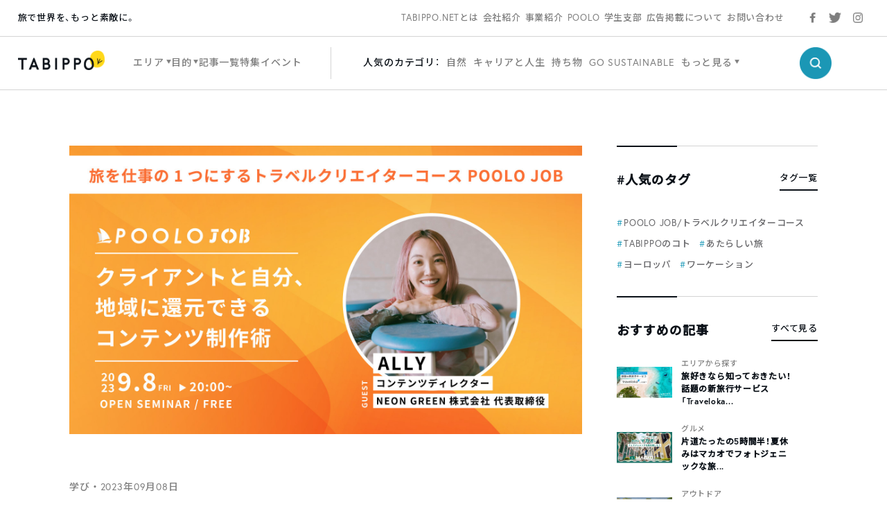

--- FILE ---
content_type: text/html; charset=UTF-8
request_url: https://tabippo.net/event/20230908poolo/
body_size: 14860
content:
<!DOCTYPE html>
<html>
<head prefix="og: http://ogp.me/ns# fb: http://ogp.me/ns/fb#">
  <meta charset="utf-8">
  <meta name="viewport" content="width=device-width,initial-scale=1.0,user-scalable=no">
  <meta name="referrer" content="origin">

  <!-- OGP/metaTag -->
  <!--221228 add-->
<meta name="facebook-domain-verification" content="cehodjlaicsxmng66pwefifuqev8e0" />

<!-- Facebook OGP -->
<meta property="fb:admins" content="100000330699486" />
<meta property="fb:app_id" content="466183936844734" />
<meta property="fb:app_id" content="339584692729300">
<meta property="fb:pages" content="117821764953903" />

<!-- OGP -->
<meta property="og:locale" content="ja_JP">
<!-- <meta property="og:type" content="blog"> -->
<link rel="shortcut icon" href="https://tabippo.net/wp-content/themes/new2020/img/favicon.ico">
<link rel="icon" type=”image/png” href="https://tabippo.net/wp-content/themes/new2020/img/favicon.png">
<link rel="apple-touch-icon" href="https://tabippo.net/wp-content/themes/new2020/img/favicon.jpg">
<link rel="apple-touch-icon-precomposed" href="https://tabippo.net/wp-content/themes/new2020/img/favicon.jpg" />
  


<title>【9/8無料】地域に還元できるコンテンツ制作術！「旅を仕事の1つにする」トラベルクリエイターコース POOLO JOB オープンセミナー</title>
<meta name="description" content="こんにちは、POOLO運営事務局です。 旅を仕事の1つにするトラベルクリエイターコース「POOLO JOB2期」では、皆さんにPOOLOの講義を体験...">

<meta property="og:site_name" content="【9/8無料】地域に還元できるコンテンツ制作術！「旅を仕事の1つにする」トラベルクリエイターコース POOLO JOB オープンセミナー">
<meta property="og:title" content="【9/8無料】地域に還元できるコンテンツ制作術！「旅を仕事の1つにする」トラベルクリエイターコース POOLO JOB オープンセミナー">
<meta property="og:description" content="こんにちは、POOLO運営事務局です。 旅を仕事の1つにするトラベルクリエイターコース「POOLO JOB2期」では、皆さんにPOOLOの講義を体験...">
<meta property="og:url" content="https://tabippo.net/event/20230908poolo/">
<meta property="og:image" content="https://tabippo.net/wp-content/uploads/20230901210802/open_seminar_ally.jpg">

<meta name="twitter:card" content="summary_large_image">

  <script async src="https://securepubads.g.doubleclick.net/tag/js/gpt.js"></script>
<script>
    window.googletag = window.googletag || {cmd: []};
    googletag.cmd.push(function() {
        googletag.defineSlot('/73266699/net_pc_top_info_bottom_left', [300, 250], 'div-gpt-ad-1711607111454-0').addService(googletag.pubads());
        googletag.defineSlot('/73266699/net_pc_top_info_bottom_right', [300, 250], 'div-gpt-ad-1711607529622-0').addService(googletag.pubads());
        googletag.defineSlot('/73266699/net_underINFO_Right_PC', [336, 280], 'div-gpt-ad-1705463684032-0').addService(googletag.pubads());
        googletag.defineSlot('/73266699/net_INFOside_underTag_PC', [300, 250], 'div-gpt-ad-1705463292961-0').addService(googletag.pubads());
        googletag.defineSlot('/73266699/net_Articleside_Right_PC', [300, 250], 'div-gpt-ad-1705463792859-0').addService(googletag.pubads());
        googletag.defineSlot('/73266699/net_article_profile_under_Left_PC', [300, 250], 'div-gpt-ad-1705556770847-0').addService(googletag.pubads());
        googletag.defineSlot('/73266699/net_article_profile_under_Right_PC', [300, 250], 'div-gpt-ad-1705556885999-0').addService(googletag.pubads());
        googletag.defineSlot('/73266699/net_article_profile_under_SP', [300, 250], 'div-gpt-ad-1705557292007-0').addService(googletag.pubads());
        googletag.defineSlot('/73266699/net_article_bottom_SP', [300, 250], 'div-gpt-ad-1705557361026-0').addService(googletag.pubads());
        googletag.pubads().enableSingleRequest();
        googletag.enableServices();
    });
</script>  <link rel="stylesheet" href="https://tabippo.net/wp-content/themes/new2020/style.css?v=1.0.2">
  <!-- <link rel="stylesheet" href="https://use.typekit.net/pra7hrw.css"> -->
  <link rel="stylesheet" href="https://use.typekit.net/xhn2qwx.css">
  <link rel="stylesheet" href="https://cdn.jsdelivr.net/npm/yakuhanjp@3.3.1/dist/css/yakuhanjp.min.css">
  <link rel="stylesheet" href="https://fonts.googleapis.com/css?family=Noto+Sans+JP:300,500&display=swap&subset=japanese">
  <link rel="stylesheet" href="https://maxcdn.bootstrapcdn.com/font-awesome/4.4.0/css/font-awesome.min.css">
  <link rel="stylesheet" href="https://cdnjs.cloudflare.com/ajax/libs/Swiper/5.1.0/css/swiper.min.css">
  <link rel="stylesheet" href="https://tabippo.net/wp-content/themes/new2020/js/drawer/css/drawer.css">
  <link href="https://fonts.googleapis.com/icon?family=Material+Icons"
      rel="stylesheet">
  <link rel="stylesheet" href="https://tabippo.net/wp-content/themes/new2020/stylesheets/driveway.min.css"/>
  <link rel="stylesheet" href="https://use.fontawesome.com/releases/v5.7.2/css/all.css" integrity="sha384-fnmOCqbTlWIlj8LyTjo7mOUStjsKC4pOpQbqyi7RrhN7udi9RwhKkMHpvLbHG9Sr" crossorigin="anonymous">

  <!-- Customize Header (head_custom) -->
  
  <!-- Google Tag Manager -->
<script>(function(w,d,s,l,i){w[l]=w[l]||[];w[l].push({'gtm.start':
new Date().getTime(),event:'gtm.js'});var f=d.getElementsByTagName(s)[0],
j=d.createElement(s),dl=l!='dataLayer'?'&l='+l:'';j.async=true;j.src=
'https://www.googletagmanager.com/gtm.js?id='+i+dl;f.parentNode.insertBefore(j,f);
})(window,document,'script','dataLayer','GTM-5MNNQMQ');</script>
<!-- End Google Tag Manager -->

<!-- Google Anarytics -->
<!-- <script>
	(function(i,s,o,g,r,a,m){i['GoogleAnalyticsObject']=r;i[r]=i[r]||function(){
		(i[r].q=i[r].q||[]).push(arguments)},i[r].l=1*new Date();a=s.createElement(o),
		m=s.getElementsByTagName(o)[0];a.async=1;a.src=g;m.parentNode.insertBefore(a,m)
		})(window,document,'script','//www.google-analytics.com/analytics.js','ga');
		ga('create', 'UA-40115733-1', 'auto');
		ga('require', 'displayfeatures');
		ga('send', 'pageview');
</script> -->
<!-- End Google Anarytics -->

<!-- Google Ad Manager -->
<script type='text/javascript'>
    var googletag = googletag || {};
    googletag.cmd = googletag.cmd || [];
    (function() {
      var gads = document.createElement('script');
      gads.async = true;
      gads.type = 'text/javascript';
      var useSSL = 'https:' == document.location.protocol;
      gads.src = (useSSL ? 'https:' : 'http:') +
      '//www.googletagservices.com/tag/js/gpt.js';
      var node = document.getElementsByTagName('script')[0];
      node.parentNode.insertBefore(gads, node);
    })();
</script>
<!-- End Google Ad Manager -->

<!-- DFP -->
<script type='text/javascript'>
	var category_id = "9312";
	window.googletag = window.googletag || {cmd: []};
	googletag.cmd.push(function() {
    var ua = navigator.userAgent;
    if (ua.indexOf('iPhone') > 0 || ua.indexOf('Android') > 0 && ua.indexOf('Mobile') > 0) {
      googletag.defineSlot('/73266699/net_ArticleTop_SP', [320, 100], 'div-gpt-ad-1589187215885-0').addService(googletag.pubads()).setTargeting("tagID", category_id);
      googletag.defineSlot('/73266699/net_inread_video_SP', [1, 1], 'div-gpt-ad-1596168518203-0').addService(googletag.pubads()).setTargeting("tagID", category_id);
      googletag.defineSlot('/73266699/net_ArticleBottom_SP', [300, 250], 'div-gpt-ad-1581875315822-0').addService(googletag.pubads()).setTargeting("tagID", category_id);
    } else {
      googletag.defineSlot('/73266699/net_inread_video_PC', [1, 1], 'div-gpt-ad-1596168805322-0').addService(googletag.pubads()).setTargeting("tagID", category_id);
      googletag.defineSlot('/73266699/net_ArticleBottom_Left_PC', [300, 250], 'div-gpt-ad-1589187089396-0').addService(googletag.pubads()).setTargeting("tagID", category_id);
      googletag.defineSlot('/73266699/net_ArticleBottom_Right_PC', [300, 250], 'div-gpt-ad-1589187126558-0').addService(googletag.pubads()).setTargeting("tagID", category_id);
      googletag.defineSlot('/73266699/net_SideBar_PC', [300, 250], 'div-gpt-ad-1581700744380-0').addService(googletag.pubads()).setTargeting("tagID", category_id);
    }
    googletag.pubads().enableSingleRequest();
    googletag.enableServices();
  });
 </script>
<!-- End DFP -->

<!-- Valuecommerce LinkSwitch -->
<script type="text/javascript" language="javascript">
	var vc_pid = "884805993";
</script><script type="text/javascript" src="//aml.valuecommerce.com/vcdal.js" async></script>
<!-- End Valuecommerce LinkSwitch -->

  <meta name='robots' content='max-image-preview:large' />
<link rel='dns-prefetch' href='//s.w.org' />
		<script type="text/javascript">
			window._wpemojiSettings = {"baseUrl":"https:\/\/s.w.org\/images\/core\/emoji\/13.1.0\/72x72\/","ext":".png","svgUrl":"https:\/\/s.w.org\/images\/core\/emoji\/13.1.0\/svg\/","svgExt":".svg","source":{"concatemoji":"https:\/\/tabippo.net\/wp-includes\/js\/wp-emoji-release.min.js?ver=5.8.6"}};
			!function(e,a,t){var n,r,o,i=a.createElement("canvas"),p=i.getContext&&i.getContext("2d");function s(e,t){var a=String.fromCharCode;p.clearRect(0,0,i.width,i.height),p.fillText(a.apply(this,e),0,0);e=i.toDataURL();return p.clearRect(0,0,i.width,i.height),p.fillText(a.apply(this,t),0,0),e===i.toDataURL()}function c(e){var t=a.createElement("script");t.src=e,t.defer=t.type="text/javascript",a.getElementsByTagName("head")[0].appendChild(t)}for(o=Array("flag","emoji"),t.supports={everything:!0,everythingExceptFlag:!0},r=0;r<o.length;r++)t.supports[o[r]]=function(e){if(!p||!p.fillText)return!1;switch(p.textBaseline="top",p.font="600 32px Arial",e){case"flag":return s([127987,65039,8205,9895,65039],[127987,65039,8203,9895,65039])?!1:!s([55356,56826,55356,56819],[55356,56826,8203,55356,56819])&&!s([55356,57332,56128,56423,56128,56418,56128,56421,56128,56430,56128,56423,56128,56447],[55356,57332,8203,56128,56423,8203,56128,56418,8203,56128,56421,8203,56128,56430,8203,56128,56423,8203,56128,56447]);case"emoji":return!s([10084,65039,8205,55357,56613],[10084,65039,8203,55357,56613])}return!1}(o[r]),t.supports.everything=t.supports.everything&&t.supports[o[r]],"flag"!==o[r]&&(t.supports.everythingExceptFlag=t.supports.everythingExceptFlag&&t.supports[o[r]]);t.supports.everythingExceptFlag=t.supports.everythingExceptFlag&&!t.supports.flag,t.DOMReady=!1,t.readyCallback=function(){t.DOMReady=!0},t.supports.everything||(n=function(){t.readyCallback()},a.addEventListener?(a.addEventListener("DOMContentLoaded",n,!1),e.addEventListener("load",n,!1)):(e.attachEvent("onload",n),a.attachEvent("onreadystatechange",function(){"complete"===a.readyState&&t.readyCallback()})),(n=t.source||{}).concatemoji?c(n.concatemoji):n.wpemoji&&n.twemoji&&(c(n.twemoji),c(n.wpemoji)))}(window,document,window._wpemojiSettings);
		</script>
		<style type="text/css">
img.wp-smiley,
img.emoji {
	display: inline !important;
	border: none !important;
	box-shadow: none !important;
	height: 1em !important;
	width: 1em !important;
	margin: 0 .07em !important;
	vertical-align: -0.1em !important;
	background: none !important;
	padding: 0 !important;
}
</style>
	<link rel='stylesheet' id='wp-block-library-css'  href='https://tabippo.net/wp-includes/css/dist/block-library/style.min.css?ver=5.8.6' type='text/css' media='all' />
<link rel='stylesheet' id='contact-form-7-css'  href='https://tabippo.net/wp-content/plugins/contact-form-7/includes/css/styles.css?ver=5.4.1' type='text/css' media='all' />
<link rel='stylesheet' id='extended_toc-css'  href='https://tabippo.net/wp-content/plugins/extended-table-of-contents-with-nextpage-support/style.css?ver=1.0.0' type='text/css' media='all' />
<link rel='stylesheet' id='toc-screen-css'  href='https://tabippo.net/wp-content/plugins/table-of-contents-plus/screen.min.css?ver=1509' type='text/css' media='all' />
<link rel='stylesheet' id='yyi_rinker_stylesheet-css'  href='https://tabippo.net/wp-content/plugins/yyi-rinker/css/style.css?v=1.0.7&#038;ver=5.8.6' type='text/css' media='all' />
<script type='text/javascript' src='https://tabippo.net/wp-includes/js/jquery/jquery.min.js?ver=3.6.0' id='jquery-core-js'></script>
<script type='text/javascript' src='https://tabippo.net/wp-includes/js/jquery/jquery-migrate.min.js?ver=3.3.2' id='jquery-migrate-js'></script>
<script type='text/javascript' src='https://tabippo.net/wp-content/plugins/yyi-rinker/js/event-tracking.js?v=1.0.7' id='yyi_rinker_event_tracking_script-js'></script>
<link rel="https://api.w.org/" href="https://tabippo.net/wp-json/" /><link rel="EditURI" type="application/rsd+xml" title="RSD" href="https://tabippo.net/xmlrpc.php?rsd" />
<link rel="wlwmanifest" type="application/wlwmanifest+xml" href="https://tabippo.net/wp-includes/wlwmanifest.xml" /> 
<meta name="generator" content="WordPress 5.8.6" />
<link rel='shortlink' href='https://tabippo.net/?p=408859' />
<link rel="alternate" type="application/json+oembed" href="https://tabippo.net/wp-json/oembed/1.0/embed?url=https%3A%2F%2Ftabippo.net%2Fevent%2F20230908poolo%2F" />
<link rel="alternate" type="text/xml+oembed" href="https://tabippo.net/wp-json/oembed/1.0/embed?url=https%3A%2F%2Ftabippo.net%2Fevent%2F20230908poolo%2F&#038;format=xml" />
<style type="text/css">div#toc_container {background: #ffffff;border: 1px solid #ffffff;}</style><script type="text/javascript" language="javascript">
    var vc_pid = "884805993";
</script><script type="text/javascript" src="//aml.valuecommerce.com/vcdal.js" async></script>		<style type="text/css" id="wp-custom-css">
			/*youtube埋め込み*/
.video {
  position: relative;
  width: 100%;
  height: 0;
  padding-bottom: 56.25%;
  overflow: hidden;
  margin-bottom: 50px;
}
.video iframe {
  width: 100%;
  height: 100%;
  position: absolute;
  top: 0;
  left: 0;
}
/*youtube埋め込み終了*/ 		</style>
		
</head>

<body class="content_body">

  <!-- Google Tag Manager (noscript) -->
  <noscript><iframe src="https://www.googletagmanager.com/ns.html?id=GTM-5MNNQMQ" height="0" width="0" style="display:none;visibility:hidden"></iframe></noscript>
  <!-- End Google Tag Manager (noscript) -->

  <div id="wrapper">
    <header>
      
<div class="global_header">
  <div class="sub_menu">
    <div class="sub_menu_wrap flex_list">
  <div class="site_title_wrap">
    <p class="site_title">旅で世界を、もっと素敵に。</p>
  </div>
  <div class="sub_menu_list_wrap">
    <ul class="sub_menu_list flex_list">
	  <li>
		<a href="https://tabippo.net/about/">TABIPPO.NETとは</a>
	  </li>
	  <li>
		<a href="https://tabippo.net/company/">会社紹介</a>
	  </li>
	  <li>
		<a href="https://tabippo.net/company/service/">事業紹介</a>
	  </li>
	  <li>
		<a href="https://tabippo.net/poolo/">POOLO</a>
	  </li>
	  <li>
		<a href="https://tabippo.net/student/">学生支部</a>
	  </li>
	  <li>
		<a href="https://tabippo.net/for-business/">広告掲載について</a>
	  </li>
	  <li>
		<a href="https://tabippo.net/contact/">お問い合わせ</a>
	  </li>
    </ul>
  </div>
  <div class="sns_list_wrap">
    <ul class="sns_list flex_list">
      <li class="facebook">
        <a target="_blank" href="https://www.facebook.com/around.the.world.tabippo/">
          <img src="https://tabippo.net/wp-content/themes/new2020/img/icon/sns/facebook_gray.png">
        </a>
      </li>
      <li class="twitter">
        <a target="_blank" href="https://twitter.com/TABIPPO">
          <img src="https://tabippo.net/wp-content/themes/new2020/img/icon/sns/twitter_gray.png">
        </a>
      </li>
      <li class="instagram">
        <a target="_blank" href="https://www.instagram.com/tabippo/">
          <img src="https://tabippo.net/wp-content/themes/new2020/img/icon/sns/instagram_gray.png">
        </a>
      </li>
    </ul>
  </div>
</div>
    </div>
  <div class="main_menu">
    <div class="main_menu_wrap flex_list">
  <div class="logo_wrap">
    <a href="https://tabippo.net">
    <img src="https://tabippo.net/wp-content/themes/new2020/img/new_logo.png">
    </a>
  </div>
  <div class="main_menu_list_wrap">
    <ul class="main_menu_list flex_list">
      <li class="w_triangle">
        <span>エリア</span>
        <div class="cover_view">
          <div class="cover_content_wrap flex_list">
    <div class="navigation_wrap">
        <ul class="navigation_list">
      <li>
        <a href="https://tabippo.net/category/area/">
          <p class="en_title">エリアから探す</p>
          <span class="ja_title">ホーム</span>
        </a>
      </li>
    </ul>
      </div>
  <div class="category_search_wrap">
    <ul class="large_category_list flex_list">
            <li>
        <a class="category_title" href="https://tabippo.net/category/area/oversea/">海外</a>
        <ul class="medium_category_list">
                    <li>
            <a class="category_name" href="https://tabippo.net/category/area/oversea/europe/">ヨーロッパ</a>
          </li>
                    <li>
            <a class="category_name" href="https://tabippo.net/category/area/oversea/africa/">アフリカ</a>
          </li>
                    <li>
            <a class="category_name" href="https://tabippo.net/category/area/oversea/latin-america/">中南米</a>
          </li>
                    <li>
            <a class="category_name" href="https://tabippo.net/category/area/oversea/middle-east/">中東</a>
          </li>
                    <li>
            <a class="category_name" href="https://tabippo.net/category/area/oversea/asia/">アジア</a>
          </li>
                    <li>
            <a class="category_name" href="https://tabippo.net/category/area/oversea/oceania/">オセアニア</a>
          </li>
                    <li>
            <a class="category_name" href="https://tabippo.net/category/area/oversea/north-america/">北米</a>
          </li>
                    <li>
            <a class="category_name" href="https://tabippo.net/category/area/oversea/polar/">極地</a>
          </li>
                    <li>
            <a class="category_name" href="https://tabippo.net/category/area/oversea/%e9%9d%9e%e6%89%bf%e8%aa%8d%e5%9b%bd%e5%ae%b6/">非承認国家</a>
          </li>
                  </ul>
              <li>
        <a class="category_title" href="https://tabippo.net/category/area/japan/">日本</a>
        <ul class="medium_category_list">
                    <li>
            <a class="category_name" href="https://tabippo.net/category/area/japan/kyusyu-okinawa/">九州・沖縄地方</a>
          </li>
                    <li>
            <a class="category_name" href="https://tabippo.net/category/area/japan/hokkaido-tohoku/">北海道・東北地方</a>
          </li>
                    <li>
            <a class="category_name" href="https://tabippo.net/category/area/japan/kanto/">関東</a>
          </li>
                    <li>
            <a class="category_name" href="https://tabippo.net/category/area/japan/shikoku/">四国地方</a>
          </li>
                    <li>
            <a class="category_name" href="https://tabippo.net/category/area/japan/kansai/">関西地方</a>
          </li>
                    <li>
            <a class="category_name" href="https://tabippo.net/category/area/japan/chugoku/">中国地方</a>
          </li>
                    <li>
            <a class="category_name" href="https://tabippo.net/category/area/japan/koushinetsu-hokuriku/">甲信越・北陸地方</a>
          </li>
                    <li>
            <a class="category_name" href="https://tabippo.net/category/area/japan/tokai/">東海地方</a>
          </li>
                  </ul>
              </li>
    </ul>
  </div>
</div>        </div>
      </li>
      <li class="w_triangle">
        <span>目的</span>
        <div class="cover_view">
          <div class="cover_content_wrap flex_list">
    <div class="navigation_wrap">
        <ul class="navigation_list">
      <li>
        <a href="https://tabippo.net/category/purpose/">
          <p class="en_title">目的から探す</p>
          <span class="ja_title">ホーム</span>
        </a>
      </li>
    </ul>
      </div>
  <div class="category_search_wrap">
    <ul class="large_category_list dw">
            <li class="dw-panel">
        <a class="category_title" href="https://tabippo.net/category/purpose/travel-issue/">旅行の準備と悩み</a>
        <ul class="medium_category_list">
                    <li>
            <a class="category_name" href="https://tabippo.net/category/purpose/travel-issue/travel_goods/">持ち物</a>
          </li>
                    <li>
            <a class="category_name" href="https://tabippo.net/category/purpose/travel-issue/language/">英語・語学</a>
          </li>
                    <li>
            <a class="category_name" href="https://tabippo.net/category/purpose/travel-issue/backpacker_tabibito/">旅人たちの想い</a>
          </li>
                    <li>
            <a class="category_name" href="https://tabippo.net/category/purpose/travel-issue/travel_hotel/">ホテル・宿泊</a>
          </li>
                    <li>
            <a class="category_name" href="https://tabippo.net/category/purpose/travel-issue/travel_books/">旅の書籍</a>
          </li>
                    <li>
            <a class="category_name" href="https://tabippo.net/category/purpose/travel-issue/travel_plan/">旅行の計画</a>
          </li>
                    <li>
            <a class="category_name" href="https://tabippo.net/category/purpose/travel-issue/transportation/">移動・交通</a>
          </li>
                    <li>
            <a class="category_name" href="https://tabippo.net/category/purpose/travel-issue/travel_air/">航空券</a>
          </li>
                    <li>
            <a class="category_name" href="https://tabippo.net/category/purpose/travel-issue/travel_webservice/">旅行のWEBサービス</a>
          </li>
                    <li>
            <a class="category_name" href="https://tabippo.net/category/purpose/travel-issue/travel_trouble-travel_trouble/">トラブル</a>
          </li>
                    <li>
            <a class="category_name" href="https://tabippo.net/category/purpose/travel-issue/tabippo-event/">旅のイベント</a>
          </li>
                    <li>
            <a class="category_name" href="https://tabippo.net/category/purpose/travel-issue/mobile/">携帯電話・スマートフォン・PC</a>
          </li>
                    <li>
            <a class="category_name" href="https://tabippo.net/category/purpose/travel-issue/travel_money/">お金</a>
          </li>
                    <li>
            <a class="category_name" href="https://tabippo.net/category/purpose/travel-issue/travel_internet/">インターネット・wifi</a>
          </li>
                    <li>
            <a class="category_name" href="https://tabippo.net/category/purpose/travel-issue/travel_sickness/">病気</a>
          </li>
                    <li>
            <a class="category_name" href="https://tabippo.net/category/purpose/travel-issue/travel_security/">治安</a>
          </li>
                    <li>
            <a class="category_name" href="https://tabippo.net/category/purpose/travel-issue/travel_visa/">パスポート・ビザ</a>
          </li>
                    <li>
            <a class="category_name" href="https://tabippo.net/category/purpose/travel-issue/travelhack/">トラベルハック</a>
          </li>
                    <li>
            <a class="category_name" href="https://tabippo.net/category/purpose/travel-issue/travel_vaccination/">予防接種・薬</a>
          </li>
                    <li>
            <a class="category_name" href="https://tabippo.net/category/purpose/travel-issue/travel_insurance/">海外旅行保険</a>
          </li>
                  </ul>
              <li class="dw-panel">
        <a class="category_title" href="https://tabippo.net/category/purpose/travel_style/">旅のスタイル</a>
        <ul class="medium_category_list">
                    <li>
            <a class="category_name" href="https://tabippo.net/category/purpose/travel_style/travel_women/">女子旅</a>
          </li>
                    <li>
            <a class="category_name" href="https://tabippo.net/category/purpose/travel_style/travel_alone/">ひとり旅</a>
          </li>
                    <li>
            <a class="category_name" href="https://tabippo.net/category/purpose/travel_style/aroundtheworld/">世界一周</a>
          </li>
                    <li>
            <a class="category_name" href="https://tabippo.net/category/purpose/travel_style/ryugaku/">留学</a>
          </li>
                    <li>
            <a class="category_name" href="https://tabippo.net/category/purpose/travel_style/travel_couple/">カップル・新婚旅行・ウエディング</a>
          </li>
                    <li>
            <a class="category_name" href="https://tabippo.net/category/purpose/travel_style/students/">学生・卒業旅行</a>
          </li>
                    <li>
            <a class="category_name" href="https://tabippo.net/category/purpose/travel_style/workation/">ワーケーション</a>
          </li>
                    <li>
            <a class="category_name" href="https://tabippo.net/category/purpose/travel_style/working-holiday/">ワーホリ</a>
          </li>
                    <li>
            <a class="category_name" href="https://tabippo.net/category/purpose/travel_style/travel_volunteer/">ボランティア</a>
          </li>
                    <li>
            <a class="category_name" href="https://tabippo.net/category/purpose/travel_style/%e3%83%aa%e3%83%88%e3%83%aa%e3%83%bc%e3%83%88/">リトリート</a>
          </li>
                  </ul>
              <li class="dw-panel">
        <a class="category_title" href="https://tabippo.net/category/purpose/travel-info/">観光＆レジャー</a>
        <ul class="medium_category_list">
                    <li>
            <a class="category_name" href="https://tabippo.net/category/purpose/travel-info/travel_nature/">自然</a>
          </li>
                    <li>
            <a class="category_name" href="https://tabippo.net/category/purpose/travel-info/world-heritage/">世界遺産</a>
          </li>
                    <li>
            <a class="category_name" href="https://tabippo.net/category/purpose/travel-info/food/">グルメ</a>
          </li>
                    <li>
            <a class="category_name" href="https://tabippo.net/category/purpose/travel-info/festival/">フェス・お祭り</a>
          </li>
                    <li>
            <a class="category_name" href="https://tabippo.net/category/purpose/travel-info/outdoor/">アウトドア</a>
          </li>
                    <li>
            <a class="category_name" href="https://tabippo.net/category/purpose/travel-info/shopping/">ショッピング</a>
          </li>
                    <li>
            <a class="category_name" href="https://tabippo.net/category/purpose/travel-info/superb-view/">絶景</a>
          </li>
                    <li>
            <a class="category_name" href="https://tabippo.net/category/purpose/travel-info/healing/">リフレッシュ</a>
          </li>
                    <li>
            <a class="category_name" href="https://tabippo.net/category/purpose/travel-info/travel-spot/">観光名所</a>
          </li>
                    <li>
            <a class="category_name" href="https://tabippo.net/category/purpose/travel-info/night-life/">ナイトライフ</a>
          </li>
                  </ul>
              <li class="dw-panel">
        <a class="category_title" href="https://tabippo.net/category/purpose/carrier-life/">キャリアと人生</a>
        <ul class="medium_category_list">
                    <li>
            <a class="category_name" href="https://tabippo.net/category/purpose/carrier-life/lifestyle/">生き方</a>
          </li>
                    <li>
            <a class="category_name" href="https://tabippo.net/category/purpose/carrier-life/wellbeing/">ウェルビーイング</a>
          </li>
                    <li>
            <a class="category_name" href="https://tabippo.net/category/purpose/carrier-life/recruit-job/">就職・転職</a>
          </li>
                    <li>
            <a class="category_name" href="https://tabippo.net/category/purpose/carrier-life/business-skills/">ビジネススキル</a>
          </li>
                    <li>
            <a class="category_name" href="https://tabippo.net/category/purpose/carrier-life/freelance/">フリーランス</a>
          </li>
                    <li>
            <a class="category_name" href="https://tabippo.net/category/purpose/carrier-life/life-philosophy/">人生哲学</a>
          </li>
                    <li>
            <a class="category_name" href="https://tabippo.net/category/purpose/carrier-life/entrepreneurship/">起業</a>
          </li>
                    <li>
            <a class="category_name" href="https://tabippo.net/category/purpose/carrier-life/self-enlightenment/">自己啓発</a>
          </li>
                    <li>
            <a class="category_name" href="https://tabippo.net/category/purpose/carrier-life/family/">家族</a>
          </li>
                  </ul>
              <li class="dw-panel">
        <a class="category_title" href="https://tabippo.net/category/purpose/culcure/">世界のカルチャー</a>
        <ul class="medium_category_list">
                    <li>
            <a class="category_name" href="https://tabippo.net/category/purpose/culcure/history/">歴史</a>
          </li>
                    <li>
            <a class="category_name" href="https://tabippo.net/category/purpose/culcure/art/">アート</a>
          </li>
                    <li>
            <a class="category_name" href="https://tabippo.net/category/purpose/culcure/food-culture/">食文化</a>
          </li>
                    <li>
            <a class="category_name" href="https://tabippo.net/category/purpose/culcure/travel_movie/">映画</a>
          </li>
                    <li>
            <a class="category_name" href="https://tabippo.net/category/purpose/culcure/travel_sports/">スポーツ</a>
          </li>
                    <li>
            <a class="category_name" href="https://tabippo.net/category/purpose/culcure/fashion/">ファッション</a>
          </li>
                    <li>
            <a class="category_name" href="https://tabippo.net/category/purpose/culcure/love/">恋愛</a>
          </li>
                  </ul>
              <li class="dw-panel">
        <a class="category_title" href="https://tabippo.net/category/purpose/sustainable/">GO SUSTAINABLE</a>
        <ul class="medium_category_list">
                    <li>
            <a class="category_name" href="https://tabippo.net/category/purpose/sustainable/sustainable-tourism/">サステイナブルツーリズム</a>
          </li>
                    <li>
            <a class="category_name" href="https://tabippo.net/category/purpose/sustainable/environment-issues/">環境問題</a>
          </li>
                    <li>
            <a class="category_name" href="https://tabippo.net/category/purpose/sustainable/organic/">オーガニック</a>
          </li>
                    <li>
            <a class="category_name" href="https://tabippo.net/category/purpose/sustainable/ffood-loss/">フードロス</a>
          </li>
                    <li>
            <a class="category_name" href="https://tabippo.net/category/purpose/sustainable/gender/">ジェンダー</a>
          </li>
                    <li>
            <a class="category_name" href="https://tabippo.net/category/purpose/sustainable/racism/">人種差別</a>
          </li>
                    <li>
            <a class="category_name" href="https://tabippo.net/category/purpose/sustainable/poverty/">貧困</a>
          </li>
                  </ul>
              <li class="dw-panel">
        <a class="category_title" href="https://tabippo.net/category/purpose/%e5%9c%b0%e6%96%b9%e5%89%b5%e7%94%9f/">地方創生</a>
        <ul class="medium_category_list">
                  </ul>
              </li>
    </ul>
  </div>
</div>        </div>
      </li>
	  <li>
		<a href="https://tabippo.net/new-articles/">記事一覧</a>
	  </li>
      <li>
        <a href="https://tabippo.net/specials/">特集</a>
      </li>
      <li>
        <a href="https://tabippo.net/events/">イベント</a>
      </li>
    </ul>
  </div>
  <div class="line_l"></div>
  <div class="category_list_wrap flex_list">
    <ul class="category_list flex_list">
      <li>
        <p class="popular_category_title">人気のカテゴリ：</p>
      </li>
            <li>
        <a href="https://tabippo.net/category/purpose/travel-info/travel_nature/">自然</a>
      </li>
            <li>
        <a href="https://tabippo.net/category/purpose/carrier-life/">キャリアと人生</a>
      </li>
            <li>
        <a href="https://tabippo.net/category/purpose/travel-issue/travel_goods/">持ち物</a>
      </li>
            <li>
        <a href="https://tabippo.net/category/purpose/sustainable/">GO SUSTAINABLE</a>
      </li>
            <li class="w_triangle">
        <span>もっと見る</span>
        <div class="cover_view more_category">
          <div class="cover_content_wrap">
            <ul class="more_category_list flex_list">
                            <li>
                <a href="https://tabippo.net/category/purpose/travel-issue/language/">英語・語学</a>
              </li>
                            <li>
                <a href="https://tabippo.net/category/purpose/carrier-life/business-skills/">ビジネススキル</a>
              </li>
                            <li>
                <a href="https://tabippo.net/category/purpose/travel-info/outdoor/">アウトドア</a>
              </li>
                            <li>
                <a href="https://tabippo.net/category/purpose/travel-info/food/">グルメ</a>
              </li>
                            <li>
                <a href="https://tabippo.net/category/purpose/travel-info/healing/">リフレッシュ</a>
              </li>
                            <li>
                <a href="https://tabippo.net/category/purpose/travel-issue/tabippo-event/backpack-festa/">BackpackFESTA</a>
              </li>
                          </ul>
          </div>
        </div>
      </li>
    </ul>
  </div>
  <div class="button_list_wrap flex_list">
    <div class="search_button_wrap">
      <div class="search_button"></div>
      <div class="cover_view">
        <div class="cover_content_wrap">
	<div class="menu_view flex_list">
				<div class="logo_wrap">
			<a href="https://tabippo.net">
				<img src="https://tabippo.net/wp-content/themes/new2020/img/new_logo.png">
			</a>
		</div>
		<div class="text_search_wrap">
			<form method="get" class="text_search" action="https://tabippo.net/">
				<input type="text" name="s" class="text_field" placeholder="キーワードで記事を検索" value="" />
				<input type="submit" class="submit_button" value="">
			</form>
		</div>
		<div class="icon_button_wrap flex_list">
			<div class="close_button_wrap">
				<div class="close_button">
					<img src="https://tabippo.net/wp-content/themes/new2020/img/icon/header/close.png">
				</div>
			</div>
		</div>
			</div>
	<div class="main_view flex_list">
		<div class="search_wrap tag_search">
			<div class="title_wrap flex_list">
				<h3>タグから探す</h3>
				<div class="button_wrap">
					<a class="view_all" href="https://tabippo.net/tags/">タグ一覧</a>
				</div>
			</div>
			<div class="tags_wrap"><ul class="tag_list"><li><a href="https://tabippo.net/tag/poolo-job/">POOLO JOB/トラベルクリエイターコース</a></li><li><a href="https://tabippo.net/tag/things/">TABIPPOのコト</a></li><li><a href="https://tabippo.net/tag/atarashiitabi/">あたらしい旅</a></li><li><a href="https://tabippo.net/tag/%e3%83%a8%e3%83%bc%e3%83%ad%e3%83%83%e3%83%91/">ヨーロッパ</a></li><li><a href="https://tabippo.net/tag/workation/">ワーケーション</a></li></ul></div>
		</div>
		<div class="line"></div>
		<div class="search_wrap area_search">
			<div class="title_wrap flex_list">
				<h3>エリアから探す</h3>
				<div class="button_wrap">
					<a class="view_all" href="https://tabippo.net/category/area/">エリア一覧</a>
				</div>
			</div>
			<div class="area_search_wrap">
				<div class="world_map map_wrap">
					<div class="title_link_wrap">
						<a href="">海外から探す</a>
					</div>
					<img src="https://tabippo.net/wp-content/themes/new2020/img/map_w.png" usemap="#ImageMap_w" alt="" />
					<map name="ImageMap_w">
						<area shape="rect" coords="2,35,273,170" href="https://tabippo.net/category/area/oversea/north-america/" alt="" />
						<area shape="rect" coords="70,519,388,652" href="https://tabippo.net/category/area/oversea/latin-america/" alt="" />
						<area shape="rect" coords="478,695,749,829" href="https://tabippo.net/category/area/oversea/polar" alt="" />
						<area shape="rect" coords="550,412,896,545" href="https://tabippo.net/category/area/oversea/africa/" alt="" />
						<area shape="rect" coords="481,4,888,136" href="https://tabippo.net/category/area/oversea/europe/" alt="" />
						<area shape="rect" coords="691,199,960,332" href="https://tabippo.net/category/area/oversea/middle-east/" alt="" />
						<area shape="rect" coords="902,628,1308,761" href="https://tabippo.net/category/area/oversea/oceania/" alt="" />
						<area shape="rect" coords="994,259,1307,393" href="https://tabippo.net/category/area/oversea/asia/" alt="" />
					</map>
				</div>
				<div class="japan_map map_wrap">
					<div class="title_link_wrap">
						<a href="">国内から探す</a>
					</div>
					<img src="https://tabippo.net/wp-content/themes/new2020/img/map_j.png" usemap="#ImageMap_j" alt="" />
					<map name="ImageMap_j">
						<area shape="rect" coords="824,386,1310,525" href="https://tabippo.net/category/area/japan/hokkaido-tohoku/" alt="" />
						<area shape="rect" coords="324,666,808,805" href="https://tabippo.net/category/area/japan/koushinetsu-hokuriku/" alt="" />
						<area shape="rect" coords="858,894,1156,1035" href="https://tabippo.net/category/area/japan/kanto/" alt="" />
						<area shape="rect" coords="467,857,764,997" href="https://tabippo.net/category/area/japan/tokai/" alt="" />
						<area shape="rect" coords="391,1014,690,1155" href="https://tabippo.net/category/area/japan/kansai/" alt="" />
						<area shape="rect" coords="187,1160,486,1301" href="https://tabippo.net/category/area/japan/shikoku/" alt="" />
						<area shape="rect" coords="58,864,359,1005" href="https://tabippo.net/category/area/japan/chugoku/" alt="" />
						<area shape="rect" coords="18,1324,434,1460" href="https://tabippo.net/category/area/japan/kyushu-okinawa/" alt="" />
					</map>
				</div>
			</div>
		</div>
		<div class="line"></div>
		<div class="search_wrap genre_search">
			<div class="title_wrap flex_list">
				<h3>目的から探す</h3>
				<div class="button_wrap">
					<a class="view_all" href="https://tabippo.net/category/purpose/">目的一覧</a>
				</div>
			</div>
			<div class="genre_search_list dropdown_wrap">
								<div class="dropdown">
					<div class="selected_element dropdown_element">
						<p>旅行の準備と悩み</p>
					</div>
					<div class="dropdown_view">
						<ul class="dropdown_list flex_list">
														<li class="category_text">
								<a href="https://tabippo.net/category/purpose/travel-issue/travel_goods/">持ち物</a>
							</li>
														<li class="category_text">
								<a href="https://tabippo.net/category/purpose/travel-issue/language/">英語・語学</a>
							</li>
														<li class="category_text">
								<a href="https://tabippo.net/category/purpose/travel-issue/backpacker_tabibito/">旅人たちの想い</a>
							</li>
														<li class="category_text">
								<a href="https://tabippo.net/category/purpose/travel-issue/travel_hotel/">ホテル・宿泊</a>
							</li>
														<li class="category_text">
								<a href="https://tabippo.net/category/purpose/travel-issue/travel_books/">旅の書籍</a>
							</li>
														<li class="category_text">
								<a href="https://tabippo.net/category/purpose/travel-issue/travel_plan/">旅行の計画</a>
							</li>
														<li class="category_text">
								<a href="https://tabippo.net/category/purpose/travel-issue/transportation/">移動・交通</a>
							</li>
														<li class="category_text">
								<a href="https://tabippo.net/category/purpose/travel-issue/travel_air/">航空券</a>
							</li>
														<li class="category_text">
								<a href="https://tabippo.net/category/purpose/travel-issue/travel_webservice/">旅行のWEBサービス</a>
							</li>
														<li class="category_text">
								<a href="https://tabippo.net/category/purpose/travel-issue/travel_trouble-travel_trouble/">トラブル</a>
							</li>
														<li class="category_text">
								<a href="https://tabippo.net/category/purpose/travel-issue/tabippo-event/">旅のイベント</a>
							</li>
														<li class="category_text">
								<a href="https://tabippo.net/category/purpose/travel-issue/mobile/">携帯電話・スマートフォン・PC</a>
							</li>
														<li class="category_text">
								<a href="https://tabippo.net/category/purpose/travel-issue/travel_money/">お金</a>
							</li>
														<li class="category_text">
								<a href="https://tabippo.net/category/purpose/travel-issue/travel_internet/">インターネット・wifi</a>
							</li>
														<li class="category_text">
								<a href="https://tabippo.net/category/purpose/travel-issue/travel_sickness/">病気</a>
							</li>
														<li class="category_text">
								<a href="https://tabippo.net/category/purpose/travel-issue/travel_security/">治安</a>
							</li>
														<li class="category_text">
								<a href="https://tabippo.net/category/purpose/travel-issue/travel_visa/">パスポート・ビザ</a>
							</li>
														<li class="category_text">
								<a href="https://tabippo.net/category/purpose/travel-issue/travelhack/">トラベルハック</a>
							</li>
														<li class="category_text">
								<a href="https://tabippo.net/category/purpose/travel-issue/travel_vaccination/">予防接種・薬</a>
							</li>
														<li class="category_text">
								<a href="https://tabippo.net/category/purpose/travel-issue/travel_insurance/">海外旅行保険</a>
							</li>
													</ul>
					</div>
				</div>
								<div class="dropdown">
					<div class="selected_element dropdown_element">
						<p>旅のスタイル</p>
					</div>
					<div class="dropdown_view">
						<ul class="dropdown_list flex_list">
														<li class="category_text">
								<a href="https://tabippo.net/category/purpose/travel_style/travel_women/">女子旅</a>
							</li>
														<li class="category_text">
								<a href="https://tabippo.net/category/purpose/travel_style/travel_alone/">ひとり旅</a>
							</li>
														<li class="category_text">
								<a href="https://tabippo.net/category/purpose/travel_style/aroundtheworld/">世界一周</a>
							</li>
														<li class="category_text">
								<a href="https://tabippo.net/category/purpose/travel_style/ryugaku/">留学</a>
							</li>
														<li class="category_text">
								<a href="https://tabippo.net/category/purpose/travel_style/travel_couple/">カップル・新婚旅行・ウエディング</a>
							</li>
														<li class="category_text">
								<a href="https://tabippo.net/category/purpose/travel_style/students/">学生・卒業旅行</a>
							</li>
														<li class="category_text">
								<a href="https://tabippo.net/category/purpose/travel_style/workation/">ワーケーション</a>
							</li>
														<li class="category_text">
								<a href="https://tabippo.net/category/purpose/travel_style/working-holiday/">ワーホリ</a>
							</li>
														<li class="category_text">
								<a href="https://tabippo.net/category/purpose/travel_style/travel_volunteer/">ボランティア</a>
							</li>
														<li class="category_text">
								<a href="https://tabippo.net/category/purpose/travel_style/%e3%83%aa%e3%83%88%e3%83%aa%e3%83%bc%e3%83%88/">リトリート</a>
							</li>
													</ul>
					</div>
				</div>
								<div class="dropdown">
					<div class="selected_element dropdown_element">
						<p>観光＆レジャー</p>
					</div>
					<div class="dropdown_view">
						<ul class="dropdown_list flex_list">
														<li class="category_text">
								<a href="https://tabippo.net/category/purpose/travel-info/travel_nature/">自然</a>
							</li>
														<li class="category_text">
								<a href="https://tabippo.net/category/purpose/travel-info/world-heritage/">世界遺産</a>
							</li>
														<li class="category_text">
								<a href="https://tabippo.net/category/purpose/travel-info/food/">グルメ</a>
							</li>
														<li class="category_text">
								<a href="https://tabippo.net/category/purpose/travel-info/festival/">フェス・お祭り</a>
							</li>
														<li class="category_text">
								<a href="https://tabippo.net/category/purpose/travel-info/outdoor/">アウトドア</a>
							</li>
														<li class="category_text">
								<a href="https://tabippo.net/category/purpose/travel-info/shopping/">ショッピング</a>
							</li>
														<li class="category_text">
								<a href="https://tabippo.net/category/purpose/travel-info/superb-view/">絶景</a>
							</li>
														<li class="category_text">
								<a href="https://tabippo.net/category/purpose/travel-info/healing/">リフレッシュ</a>
							</li>
														<li class="category_text">
								<a href="https://tabippo.net/category/purpose/travel-info/travel-spot/">観光名所</a>
							</li>
														<li class="category_text">
								<a href="https://tabippo.net/category/purpose/travel-info/night-life/">ナイトライフ</a>
							</li>
													</ul>
					</div>
				</div>
								<div class="dropdown">
					<div class="selected_element dropdown_element">
						<p>キャリアと人生</p>
					</div>
					<div class="dropdown_view">
						<ul class="dropdown_list flex_list">
														<li class="category_text">
								<a href="https://tabippo.net/category/purpose/carrier-life/lifestyle/">生き方</a>
							</li>
														<li class="category_text">
								<a href="https://tabippo.net/category/purpose/carrier-life/wellbeing/">ウェルビーイング</a>
							</li>
														<li class="category_text">
								<a href="https://tabippo.net/category/purpose/carrier-life/recruit-job/">就職・転職</a>
							</li>
														<li class="category_text">
								<a href="https://tabippo.net/category/purpose/carrier-life/business-skills/">ビジネススキル</a>
							</li>
														<li class="category_text">
								<a href="https://tabippo.net/category/purpose/carrier-life/freelance/">フリーランス</a>
							</li>
														<li class="category_text">
								<a href="https://tabippo.net/category/purpose/carrier-life/life-philosophy/">人生哲学</a>
							</li>
														<li class="category_text">
								<a href="https://tabippo.net/category/purpose/carrier-life/entrepreneurship/">起業</a>
							</li>
														<li class="category_text">
								<a href="https://tabippo.net/category/purpose/carrier-life/self-enlightenment/">自己啓発</a>
							</li>
														<li class="category_text">
								<a href="https://tabippo.net/category/purpose/carrier-life/family/">家族</a>
							</li>
													</ul>
					</div>
				</div>
								<div class="dropdown">
					<div class="selected_element dropdown_element">
						<p>世界のカルチャー</p>
					</div>
					<div class="dropdown_view">
						<ul class="dropdown_list flex_list">
														<li class="category_text">
								<a href="https://tabippo.net/category/purpose/culcure/history/">歴史</a>
							</li>
														<li class="category_text">
								<a href="https://tabippo.net/category/purpose/culcure/art/">アート</a>
							</li>
														<li class="category_text">
								<a href="https://tabippo.net/category/purpose/culcure/food-culture/">食文化</a>
							</li>
														<li class="category_text">
								<a href="https://tabippo.net/category/purpose/culcure/travel_movie/">映画</a>
							</li>
														<li class="category_text">
								<a href="https://tabippo.net/category/purpose/culcure/travel_sports/">スポーツ</a>
							</li>
														<li class="category_text">
								<a href="https://tabippo.net/category/purpose/culcure/fashion/">ファッション</a>
							</li>
														<li class="category_text">
								<a href="https://tabippo.net/category/purpose/culcure/love/">恋愛</a>
							</li>
													</ul>
					</div>
				</div>
								<div class="dropdown">
					<div class="selected_element dropdown_element">
						<p>GO SUSTAINABLE</p>
					</div>
					<div class="dropdown_view">
						<ul class="dropdown_list flex_list">
														<li class="category_text">
								<a href="https://tabippo.net/category/purpose/sustainable/sustainable-tourism/">サステイナブルツーリズム</a>
							</li>
														<li class="category_text">
								<a href="https://tabippo.net/category/purpose/sustainable/environment-issues/">環境問題</a>
							</li>
														<li class="category_text">
								<a href="https://tabippo.net/category/purpose/sustainable/organic/">オーガニック</a>
							</li>
														<li class="category_text">
								<a href="https://tabippo.net/category/purpose/sustainable/ffood-loss/">フードロス</a>
							</li>
														<li class="category_text">
								<a href="https://tabippo.net/category/purpose/sustainable/gender/">ジェンダー</a>
							</li>
														<li class="category_text">
								<a href="https://tabippo.net/category/purpose/sustainable/racism/">人種差別</a>
							</li>
														<li class="category_text">
								<a href="https://tabippo.net/category/purpose/sustainable/poverty/">貧困</a>
							</li>
													</ul>
					</div>
				</div>
								<div class="dropdown">
					<div class="selected_element dropdown_element">
						<p>地方創生</p>
					</div>
					<div class="dropdown_view">
						<ul class="dropdown_list flex_list">
													</ul>
					</div>
				</div>
							</div>
		</div>
	</div>
	<div class="search_close_button">
		<p><span>×</span>閉じる</p>
	</div>
</div>
              </div>
    </div>
  </div>
</div>
  </div>
</div>

    </header>

    
    <main id="main" class="page_content">
      <div class="menu_shadow">
      </div>

      <div class="container">

<div class="event_page article_page flex_list">



<div id="post-408859" class="post_event post_article">
    <div class="thumbnail_img">
        <img width="1600" height="900" src="https://tabippo.net/wp-content/uploads/20230901210802/open_seminar_ally.jpg" class="attachment-post-thumbnail size-post-thumbnail wp-post-image" alt="" loading="lazy" />    </div>

    <div class="event_info">
        <div class="event_info_wrap flex_list">
            <p class="category_name">学び</p>
            <p class="date">・2023年09月08日</p>
                    </div>
        <h1>【9/8無料】地域に還元できるコンテンツ制作術！「旅を仕事の1つにする」トラベルクリエイターコース POOLO JOB オープンセミナー</h1>
    </div>

    <div class="share_buttons article_top_share">
        <div class="share_list flex_list">
            <div class="twitter_share share_button_wrap">
                <a class="share_button" href="https://twitter.com/share?url=https://tabippo.net/event/20230908poolo/&text=【9/8無料】地域に還元できるコンテンツ制作術！「旅を仕事の1つにする」トラベルクリエイターコース POOLO JOB オープンセミナー&hashtags=tabippo" onclick="ga('send', 'event', 'SNSシェア', 'クリック_Twitter_記事上', '【9/8無料】地域に還元できるコンテンツ制作術！「旅を仕事の1つにする」トラベルクリエイターコース POOLO JOB オープンセミナー'); window.open(this.href, 'snswindow', 'width=550,height=450,personalbar=0,toolbar=0,scrollbars=1,resizable=1'); return false;"><span>ツイート</span></a>
            </div>
            <div class="facebook_share share_button_wrap">
                <a class="share_button" href="https://www.facebook.com/sharer/sharer.php?u=https://tabippo.net/event/20230908poolo/" onclick=" ga('send', 'event', 'SNSシェア', 'クリック_Facebook_記事上', '【9/8無料】地域に還元できるコンテンツ制作術！「旅を仕事の1つにする」トラベルクリエイターコース POOLO JOB オープンセミナー'); window.open(this.href, 'snswindow', 'width=550, height=450,personalbar=0,toolbar=0,scrollbars=1,resizable=1'); return false;"><span>シェア</span></a>
            </div>
            <div class="line_share share_button_wrap">
                <a class="share_button" href="http://line.naver.jp/R/msg/text/?【9/8無料】地域に還元できるコンテンツ制作術！「旅を仕事の1つにする」トラベルクリエイターコース POOLO JOB オープンセミナー%0D%0Ahttps://tabippo.net/event/20230908poolo/" onclick="ga('send', 'event', 'SNSシェア', 'クリック_LINE_記事上', '【9/8無料】地域に還元できるコンテンツ制作術！「旅を仕事の1つにする」トラベルクリエイターコース POOLO JOB オープンセミナー'); window.open(this.href, 'snswindow', 'width=550, height=350, menubar=no, toolbar=no, scrollbars=yes'); return false;"><span>LINEで送る</span></a>
            </div>
                        <div class="hatena_share share_button_wrap">
                <a class="share_button" href="http://b.hatena.ne.jp/add?url=https://tabippo.net/event/20230908poolo/" onclick="ga('send', 'event', 'SNSシェア', 'クリック_はてな_記事上', '【9/8無料】地域に還元できるコンテンツ制作術！「旅を仕事の1つにする」トラベルクリエイターコース POOLO JOB オープンセミナー'); window.open(this.href, 'snswindow', 'width=650, height=450,personalbar=0,toolbar=0,scrollbars=1,resizable=1'); return false;"><span>0</span></a>
            </div>
        </div>
    </div>

    
    <div class="event_overview">
        <dl>
            <dt>日時</dt>
            <dd>2023年09月08日（金） 20:00 〜  21:30</dd>
        </dl>
        <dl>
            <dt>開催エリア</dt>
            <dd>オンライン</dd>
        </dl>
        <dl>
            <dt>定員</dt>
            <dd>50名</dd>
        </dl>
                    <dl>
                <dt>講師</dt>
                <dd><a href='https://tabippo.net/traveler/aritake/'>ありー</a></dd>
            </dl>
                <dl>
            <dt>参加費（一般）</dt>
            <dd>無料</dd>
        </dl>
                <dl>
            <dt>参加費（学生）</dt>
            <dd>無料</dd>
        </dl>
                                    <a class="yellow_button" target="_blank" href="https://liff.line.me/1654980716-y1jYam23/landing?follow=%40729nkptw&#038;lp=Tcndae&#038;liff_id=1654980716-y1jYam23">申込はこちらから</a>
            </div>

    <div class="post_content">
        <p>こんにちは、POOLO運営事務局です。</p>
<p>旅を仕事の1つにするトラベルクリエイターコース<a href="https://tabippo.net/poolo/course/job/" target="_blank" rel="noopener">「POOLO JOB2期」</a>では、皆さんにPOOLOの講義を体験してもらえたらなと思い、OPEN SEMINARを企画しました。</p>
<p>2023年9月末から始まる本講義さながらの内容を、無料で体験できます。ぜひお気軽にご参加ください。<a href="https://tabippo.net/poolo/course/job/" target="_blank" rel="noopener">POOLOJOB2期</a>については、サイト下部に記載したのでぜひ最後までご覧ください。</p>
<h2><span id="OPEN-SEMINAR内容について">OPEN SEMINAR内容について</span></h2>
<p><img loading="lazy" class="aligncenter size-full wp-image-408861" src="https://tabippo.net/wp-content/uploads/20230901210902/open_seminar_ally-1.jpg" alt="" width="1600" height="900" /><br />
今回は、旅を仕事の1つにするトラベルクリエイターコースのオープンセミナーとしての開催です。ゲストには、POOLOJOBで参加者の課題のサポートやアドバイスをして下さるメンターの「ALLY」さんをお呼びしています。連日相談会が満席になっている人気のPOOLOJOBですが、興味ある人はこのタイミングでぜひお申し込みください。</p>
<h3><span id="トークテーマイメージ">トークテーマイメージ</span></h3>
<p>1. 読者視点、クライアント視点とは？<br />
2. 記事構成とは？<br />
3. 取材力、写真の考え方<br />
4. 記事執筆 おさえるべきポイントの話<br />
5. 後からのフォローと関係値づくり<br />
6. 最後に。参加者へのメッセージ</p>
<h3><span id="当日の流れ">当日の流れ</span></h3>
<p>・チェックイン＆アイスブレイク<br />
・POOLOの説明<br />
・講師によるトークセッション、Q&amp;Aセッション<br />
・チェックアウト、POOLOからのお知らせ</p>
<h3><span id="参加する上での心構">参加する上での心構</span></h3>
<p>OPEN SEMINARは「POOLO JOB2期」に興味のある方に向けて開催致します。OPEN SEMINARに参加しなくてもPOOLOへの申し込みは可能ですが、実際のプログラムの雰囲気や内容が知りたいという方は是非ご参加いただければなと思います。</p>
<h3><span id="講義詳細">講義詳細</span></h3>
<p>日時：9月8日（金）20:00〜21:15<br />
参加費：無料<br />
ツール：zoomウェビナー</p>
<h2><span id="POOLO-JOBとは？">POOLO JOBとは？</span></h2>
<p><a href="https://tabippo.net/poolo/course/job/"><img loading="lazy" class="aligncenter size-full wp-image-408862" src="https://tabippo.net/wp-content/uploads/20230901212005/0420306dfb3b1c791164f3a8d43922b1-1.jpg" alt="" width="1600" height="900" /></a></p>
<p><strong>3ヶ月間、スキルアップを目指して仲間と挑み続け、旅を複業にするスタート地点に立つ</strong></p>
<p>旅先での経験を、ライティング・写真・SNSブランディング力などを駆使してコンテンツ化、複業として毎月5万円以上の対価を得られる自分にアップデートし人生の幅を広げていく3ヶ月。講師は、世界や日本を旅しながら働く現役トラベルクリエイター。講義や取材の実践課題、経験豊富なプロ編集者による添削サポート、仲間との切磋琢磨を経て修了時には旅を複業化する準備が整っている状態を目指します。具体的に身につくスキルは、ライティング、写真、SNSブランディングを含む発信力。また、マーケティングやデザイン、動画知識についても触れます。</p>
<p>詳細は<a href="https://tabippo.net/poolo/course/job/" target="_blank" rel="noopener">こちら</a>から。</p>
    </div>

            <div class="teacher_introduction">
            <h2 class="event_h2">講師紹介</h2>
                            <div class='teacher_info_wrap flex_list'>
                    <div class='img_wrap'>
                        <img src='https://tabippo.net/wp-content/uploads/20230731110824/cropped-0dd82bdebf2e5453279746b73bf74fb9.png' class='avator_img'>                    </div>
                    <div class="text_wrap">
                        <span class="copy">コンテンツディレクター／NEON GREEN株式会社 代表取締役</span>
                        <p class="teacher_name">ありー</p>
                        <span class="description">1992年兵庫県出身。株式会社主婦と生活社の女性誌『ar』編集部を経て、18年に独立。『mina』『Gina』等の雑誌、『SPUR.JP』等のwebマガジンを担当しながら、徐々に雑誌以外にも携わり始める。ファッションや美容に限らず、自身が好きな旅やカルチャー、社会課題に関する広告やコンテンツ、webサイトやLP、商品開発などの企画制作ディレクション、自身のメディア露出まで、多岐にわたり活動中。23年7月には、NEON GREEN.Inc(制作会社)を立ち上げ、「日本全国をもっとネアカに」を信条に邁進中。</span>
                    </div>
                </div>
                    </div>
    
    <div class="event_detail">
        <h2 class="event_h2">イベント詳細</h2>
        <ul>
            <li><b>開催日時</b></li>
            <li><p>2023年09月08日（金） 20:00 〜  21:30</p></li>
            <li><b>開催場所</b></li>
            <li>
                <p>会場 ： zoom</p>
                            </li>
            <li><b>定員</b></li>
            <li><p>50名</p></li>
            <li><b>参加費</b></li>
            <li>
                <p>一般 ： 無料</p>
                                <p>学生 ： 無料</p>
                            </li>
                    </ul>
    </div>

    <div class="how_to">
        <h2 class="event_h2">申込方法</h2>
        <div class="description">
                            <p>①下のボタンからTABIPPOイベント情報公式LINEアカウントをお友だち登録して下さい。<br/>
②【OPEN SEMINARに参加する】というボタンを押す<br/>
③当日のイベント参加用URLが送られてきます。これにてイベント参加申し込みは完了なので、当日、時間になりましたらそちらからご参加ください。
<br/>
みなさんのご参加をお待ちしております。

<br/>
<a class="yellow_button" target="_blank" href="https://liff.line.me/1654980716-y1jYam23/landing?follow=%40729nkptw&lp=Tcndae&liff_id=1654980716-y1jYam23">セミナーに申し込む</a>
<br/>
</p>
                    </div>
            </div>

    
    <div style="clear: both;"></div>

            <div class="share_buttons article_bottom_share">
            <div class="share_list flex_list">
                <div class="twitter_share share_button_wrap">
                    <a class="share_button" href="https://twitter.com/share?url=https://tabippo.net/event/20230908poolo/&text=【9/8無料】地域に還元できるコンテンツ制作術！「旅を仕事の1つにする」トラベルクリエイターコース POOLO JOB オープンセミナー&hashtags=tabippo" onclick="ga('send', 'event', 'SNSシェア', 'クリック_Twitter_記事下PC', '【9/8無料】地域に還元できるコンテンツ制作術！「旅を仕事の1つにする」トラベルクリエイターコース POOLO JOB オープンセミナー'); window.open(this.href, 'snswindow', 'width=550,height=450,personalbar=0,toolbar=0,scrollbars=1,resizable=1'); return false;"><span>ツイート</span></a>
                </div>
                <div class="facebook_share share_button_wrap">
                    <a class="share_button" href="https://www.facebook.com/sharer/sharer.php?u=https://tabippo.net/event/20230908poolo/" onclick=" ga('send', 'event', 'SNSシェア', 'クリック_Facebook_記事下PC', '【9/8無料】地域に還元できるコンテンツ制作術！「旅を仕事の1つにする」トラベルクリエイターコース POOLO JOB オープンセミナー'); window.open(this.href, 'snswindow', 'width=550, height=450,personalbar=0,toolbar=0,scrollbars=1,resizable=1'); return false;"><span>シェア</span></a>
                </div>
                <div class="line_share share_button_wrap">
                    <a class="share_button" href="http://line.naver.jp/R/msg/text/?【9/8無料】地域に還元できるコンテンツ制作術！「旅を仕事の1つにする」トラベルクリエイターコース POOLO JOB オープンセミナー%0D%0Ahttps://tabippo.net/event/20230908poolo/" onclick="ga('send', 'event', 'SNSシェア', 'クリック_LINE_記事下PC', '【9/8無料】地域に還元できるコンテンツ制作術！「旅を仕事の1つにする」トラベルクリエイターコース POOLO JOB オープンセミナー'); window.open(this.href, 'snswindow', 'width=550, height=350, menubar=no, toolbar=no, scrollbars=yes'); return false;"><span>LINEで送る</span></a>
                </div>
                                <div class="hatena_share share_button_wrap">
                    <a class="share_button" href="http://b.hatena.ne.jp/add?url=https://tabippo.net/event/20230908poolo/" onclick="ga('send', 'event', 'SNSシェア', 'クリック_はてな_記事下PC', '【9/8無料】地域に還元できるコンテンツ制作術！「旅を仕事の1つにする」トラベルクリエイターコース POOLO JOB オープンセミナー'); window.open(this.href, 'snswindow', 'width=650, height=450,personalbar=0,toolbar=0,scrollbars=1,resizable=1'); return false;"><span>0</span></a>
                </div>
            </div>
        </div>
    </div>


<div id="sidebar" class="sidebar">

  
  <div class="popular_tag_wrap sidebar_contents_wrap">
    <div class="title_wrap">
      <h3>#人気のタグ</h3>
      <div class="button_wrap">
        <a class="view_all" href="https://tabippo.net/tags/">タグ一覧</a>
      </div>
    </div>
    <div class="list_wrap tags_list_wrap">
      <ul class="tag_list"><li><a href="https://tabippo.net/tag/poolo-job/">POOLO JOB/トラベルクリエイターコース</a></li><li><a href="https://tabippo.net/tag/things/">TABIPPOのコト</a></li><li><a href="https://tabippo.net/tag/atarashiitabi/">あたらしい旅</a></li><li><a href="https://tabippo.net/tag/%e3%83%a8%e3%83%bc%e3%83%ad%e3%83%83%e3%83%91/">ヨーロッパ</a></li><li><a href="https://tabippo.net/tag/workation/">ワーケーション</a></li></ul>    </div>
  </div>


  <div class="sticky_area">

    <div class="other_articles sidebar_contents_wrap">
      <div class="title_wrap">
        <h3>おすすめの記事</h3>
        <div class="button_wrap">
          <a class="view_all" href="https://tabippo.net/tag/recommend/">すべて見る</a>
        </div>
      </div>
      <ul class="other_article_list">
          
        <li class="article_card_wrap flex_list">
          <a class="thumbnail_wrap" href="https://tabippo.net/traveloka/">
            <img width="1600" height="900" src="https://tabippo.net/wp-content/uploads/20250321183604/traveloka_thumbnail.png" class="attachment-post-thumbnail size-post-thumbnail wp-post-image" alt="" loading="lazy" />          </a>
          <div class="text_wrap">
            <a class="category_name" href="https://tabippo.net/category/area/">エリアから探す</a>            <a class="article_title" href="https://tabippo.net/traveloka/">旅好きなら知っておきたい！話題の新旅行サービス「Traveloka...</a>
          </div>
        </li>
          
        <li class="article_card_wrap flex_list">
          <a class="thumbnail_wrap" href="https://tabippo.net/macao-2024/">
            <img width="1600" height="900" src="https://tabippo.net/wp-content/uploads/20240725110359/macau.jpg" class="attachment-post-thumbnail size-post-thumbnail wp-post-image" alt="" loading="lazy" />          </a>
          <div class="text_wrap">
            <a class="category_name" href="https://tabippo.net/category/purpose/travel-info/food/">グルメ</a>            <a class="article_title" href="https://tabippo.net/macao-2024/">片道たったの5時間半！夏休みはマカオでフォトジェニックな旅...</a>
          </div>
        </li>
          
        <li class="article_card_wrap flex_list">
          <a class="thumbnail_wrap" href="https://tabippo.net/retreat-gunma/">
            <img width="1600" height="900" src="https://tabippo.net/wp-content/uploads/20241211141916/image38-1.png" class="attachment-post-thumbnail size-post-thumbnail wp-post-image" alt="" loading="lazy" />          </a>
          <div class="text_wrap">
            <a class="category_name" href="https://tabippo.net/category/purpose/travel-info/outdoor/">アウトドア</a>            <a class="article_title" href="https://tabippo.net/retreat-gunma/">休みたくても休めない。そんな頑張り屋さんに贈る「群馬・尾...</a>
          </div>
        </li>
              </ul>
    </div>

        <div class="dfp_wrap">
      <!-- /73266699/net_Articleside_Right_PC -->
              <div id='div-gpt-ad-1705463792859-0' style='min-width: 300px; min-height: 250px;'>
    <script>
        googletag.cmd.push(function() { googletag.display('div-gpt-ad-1705463792859-0'); });
    </script>
</div>
    </div>
    
  </div>

</div>

</div>

<div class="optional_area">
    <style>
  .event_card.is-hidden {
    display: none;
  }
</style>

<div class="event">
  <div class="title_wrap">
    <h2 class="en_title">EVENT</h2>
    <span class="ja_title">イベント一覧</span>
  </div>
  <div class="list_wrap">
    <ul class="event_list">
		                            <li class="event_card ">
					<span class="new_mark">New</span>                    <a class="thumbnail_wrap" href="https://tabippo.net/event/20260202poolo/">
						<img width="1600" height="900" src="https://tabippo.net/wp-content/uploads/20260116003320/8d85c55193ec1c110a3adf8948a2691e.jpg" class="attachment-post-thumbnail size-post-thumbnail wp-post-image" alt="" loading="lazy" />                    </a>
                    <div class="info_wrap">
                        <p class="date">2026年02月02日（月）</p>
                        <div class="text_wrap">
                            <a class="event_title" href="https://tabippo.net/event/20260202poolo/">【2/2@zoom】旅を仕事に。「プロのライターから学ぶ文章の企画術」with旅行ライター</a>
                            <p class="location">オンライン</p>
                        </div>
                    </div>
                </li>
			                            <li class="event_card ">
					<span class="new_mark">New</span>                    <a class="thumbnail_wrap" href="https://tabippo.net/event/poolo-life-taiken-25/">
						<img width="1200" height="675" src="https://tabippo.net/wp-content/uploads/20260116172046/70fe1613d22dc8b4bdbb87708509badb-1.png" class="attachment-post-thumbnail size-post-thumbnail wp-post-image" alt="" loading="lazy" />                    </a>
                    <div class="info_wrap">
                        <p class="date">2026年02月20日（金）</p>
                        <div class="text_wrap">
                            <a class="event_title" href="https://tabippo.net/event/poolo-life-taiken-25/">【2/20@zoom】自分の強みと才能を理解するワークショップ〜旅の好奇心の源泉を探る〜</a>
                            <p class="location">オンライン</p>
                        </div>
                    </div>
                </li>
			                            <li class="event_card ">
					<span class="new_mark">New</span>                    <a class="thumbnail_wrap" href="https://tabippo.net/event/poolo-job-taiken-21/">
						<img width="1200" height="675" src="https://tabippo.net/wp-content/uploads/20260116184743/7bc817a9f307746e0f50efcd01c40248.png" class="attachment-post-thumbnail size-post-thumbnail wp-post-image" alt="" loading="lazy" />                    </a>
                    <div class="info_wrap">
                        <p class="date">2026年02月16日（月）</p>
                        <div class="text_wrap">
                            <a class="event_title" href="https://tabippo.net/event/poolo-job-taiken-21/">【2/16@zoom】〜旅を仕事に〜伝わる文章術を学ぶワークショップ</a>
                            <p class="location">オンライン</p>
                        </div>
                    </div>
                </li>
			                            <li class="event_card ">
					<span class="new_mark">New</span>                    <a class="thumbnail_wrap" href="https://tabippo.net/event/poolo-job-taiken-19/">
						<img width="1200" height="675" src="https://tabippo.net/wp-content/uploads/20260116184440/3c55836353ca64ca18980a40f0b3bf7b.png" class="attachment-post-thumbnail size-post-thumbnail wp-post-image" alt="" loading="lazy" />                    </a>
                    <div class="info_wrap">
                        <p class="date">2026年02月13日（金）</p>
                        <div class="text_wrap">
                            <a class="event_title" href="https://tabippo.net/event/poolo-job-taiken-19/">【2/13@zoom】〜旅を仕事に〜伝わる文章術を学ぶワークショップ</a>
                            <p class="location">オンライン</p>
                        </div>
                    </div>
                </li>
			                            <li class="event_card ">
					<span class="new_mark">New</span>                    <a class="thumbnail_wrap" href="https://tabippo.net/event/poolo-job-taiken-15/">
						<img width="1200" height="675" src="https://tabippo.net/wp-content/uploads/20260116184201/003ba970e0d615e2edcb89745a601c91-1.png" class="attachment-post-thumbnail size-post-thumbnail wp-post-image" alt="" loading="lazy" />                    </a>
                    <div class="info_wrap">
                        <p class="date">2026年02月03日（火）</p>
                        <div class="text_wrap">
                            <a class="event_title" href="https://tabippo.net/event/poolo-job-taiken-15/">【2/3@zoom】〜旅を仕事に〜伝わる文章術を学ぶワークショップ</a>
                            <p class="location">オンライン</p>
                        </div>
                    </div>
                </li>
			                            <li class="event_card ">
					<span class="new_mark">New</span>                    <a class="thumbnail_wrap" href="https://tabippo.net/event/poolo-job-taiken-23/">
						<img width="1200" height="675" src="https://tabippo.net/wp-content/uploads/20260116183924/81f25e0d1b36c5eed9e4cc0de8cb85ac.png" class="attachment-post-thumbnail size-post-thumbnail wp-post-image" alt="" loading="lazy" />                    </a>
                    <div class="info_wrap">
                        <p class="date">2026年02月20日（金）</p>
                        <div class="text_wrap">
                            <a class="event_title" href="https://tabippo.net/event/poolo-job-taiken-23/">【2/20@zoom】〜旅を仕事に〜発信を仕事につなげるSNSブランディングを学ぶ</a>
                            <p class="location">オンライン</p>
                        </div>
                    </div>
                </li>
			    </ul>
  </div>
  <div class="button_wrap button_wrap_m">
    <a class="view_more" href="https://tabippo.net/events/">イベント情報をもっと見る</a>
  </div>
</div>

    <style>
.related_articles_grid {
  display: grid;
  grid-template-columns: repeat(3, 1fr);
  gap: 2rem;
  padding: 3% 5%;
}
@media screen and (max-width: 768px) {
  .related_articles_grid {
    grid-template-columns: repeat(2, 1fr);
    gap: 1rem;
  }
}
.related_articles_grid .article_card {
  display: flex;
  flex-direction: column;
}
.related_articles_grid .article_card .thumbnail_wrap {
  width: 100%;
  aspect-ratio: 16 / 9;
  overflow: hidden;
}
.related_articles_grid .article_card .thumbnail_wrap img {
  width: 100%;
  height: 100%;
  object-fit: cover;
}
.related_articles_grid .article_card .info_wrap {
  padding: 1rem 0;
}
.related_articles_grid .article_card .info_wrap .text_wrap .article_title {
  display: block;
  font-size: 1rem;
  font-weight: bold;
  line-height: 1.5;
  margin-top: 0.5rem;
  color: #333;
  text-decoration: none;
}
.related_articles_grid .article_card .info_wrap .text_wrap .article_title:hover {
  color: #0066cc;
}
.related_articles_grid .article_card .info_wrap .bottom_wrap {
  margin-top: 0.75rem;
}
.related_articles_grid .article_card .info_wrap .bottom_wrap .writer_wrap {
  display: flex;
  align-items: center;
  gap: 0.5rem;
}
.related_articles_grid .article_card .info_wrap .bottom_wrap .writer_wrap .writer_icon {
  width: 32px;
  height: 32px;
  border-radius: 50%;
  overflow: hidden;
}
.related_articles_grid .article_card .info_wrap .bottom_wrap .writer_wrap .writer_icon img {
  width: 100%;
  height: 100%;
  object-fit: cover;
}
.related_articles_grid .article_card .info_wrap .bottom_wrap .writer_wrap .detail_wrap {
  font-size: 0.75rem;
}
.related_articles_grid .article_card .info_wrap .bottom_wrap .writer_wrap .detail_wrap .date_label {
  color: #999;
  margin-right: 0.5rem;
}
.related_articles_grid .article_card .info_wrap .bottom_wrap .writer_wrap .detail_wrap .writer_name {
  color: #666;
  text-decoration: none;
}
.related_post .no_related {
  text-align: center;
  padding: 2rem;
  color: #999;
}
</style>
<div class="related_post new_post">
  <div class="title_wrap">
    <h2 class="en_title">RELATED</h2>
    <span class="ja_title">関連記事</span>
  </div>
  <div class="list_wrap">
    

--- FILE ---
content_type: text/html; charset=utf-8
request_url: https://www.google.com/recaptcha/api2/aframe
body_size: 137
content:
<!DOCTYPE HTML><html><head><meta http-equiv="content-type" content="text/html; charset=UTF-8"></head><body><script nonce="qOqcuNTwG33znnSn4WNB3w">/** Anti-fraud and anti-abuse applications only. See google.com/recaptcha */ try{var clients={'sodar':'https://pagead2.googlesyndication.com/pagead/sodar?'};window.addEventListener("message",function(a){try{if(a.source===window.parent){var b=JSON.parse(a.data);var c=clients[b['id']];if(c){var d=document.createElement('img');d.src=c+b['params']+'&rc='+(localStorage.getItem("rc::a")?sessionStorage.getItem("rc::b"):"");window.document.body.appendChild(d);sessionStorage.setItem("rc::e",parseInt(sessionStorage.getItem("rc::e")||0)+1);localStorage.setItem("rc::h",'1768953561200');}}}catch(b){}});window.parent.postMessage("_grecaptcha_ready", "*");}catch(b){}</script></body></html>